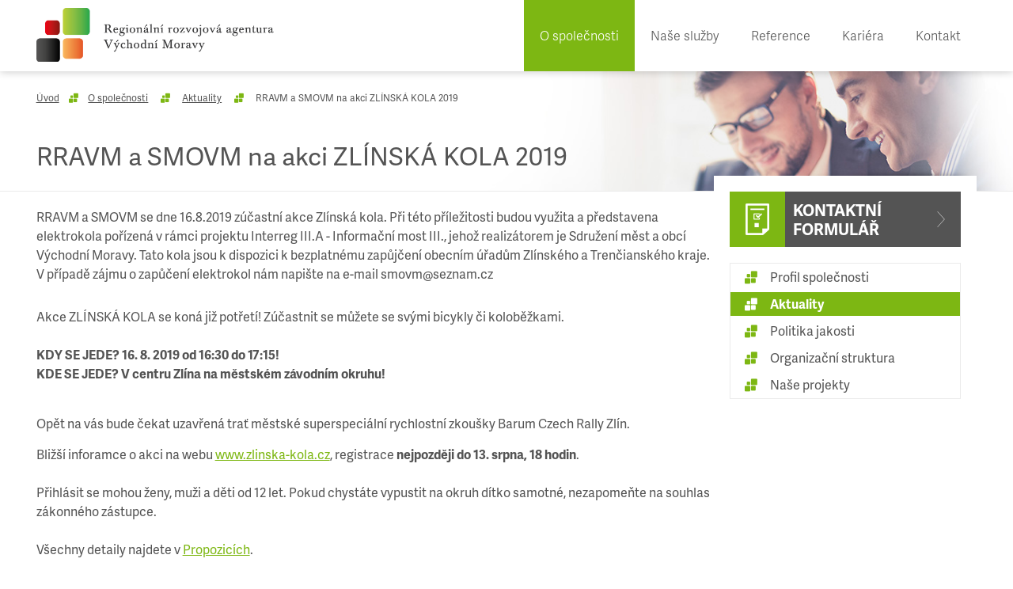

--- FILE ---
content_type: text/html; charset=utf-8
request_url: https://www.rravm.cz/O-spolecnosti/Aktuality/RRAVM-a-SMOVM-na-akci-ZLINSKA-KOLA-2019
body_size: 4869
content:
<!DOCTYPE html>
<html  >
<head id="head"><title>
	RRAVM a SMOVM na akci ZL&#205;NSK&#193; KOLA 2019 - Region&#225;ln&#237; rozvojov&#225; agentura V&#253;chodn&#237; Moravy
</title><meta name="description" content="RRAVM a SMOVM na akci ZLÍNSKÁ KOLA 2019. Grantové poradenství, výběrová řízení a vzdělávací činnost ve Zlínském kraji. " /> 
<meta charset="UTF-8" /> 
<meta name="keywords" content="RRAVM a SMOVM na akci ZLÍNSKÁ KOLA 2019, RRAVM, grantové poradenství, výběrové řízení, operační program" /> 
<link href="/CMSPages/GetResource.ashx?stylesheetname=RRAVM" type="text/css" rel="stylesheet"/>
<meta name="format-detection" content="telephone=no">
<meta name="viewport" content="width=device-width, initial-scale=1">

<script src="https://use.typekit.net/kfy1inv.js"></script>
<script>try{Typekit.load({ async: true });}catch(e){}</script>

<link href="/CMSPages/GetResource.ashx?stylesheetname=FancyBoxV2.1.5" type="text/css" rel="stylesheet"> 
<link href="/RRAVM/media/RRAVM/Images/favicon-(2).ico" type="image/x-icon" rel="shortcut icon"/>
<link href="/RRAVM/media/RRAVM/Images/favicon-(2).ico" type="image/x-icon" rel="icon"/>
<link href="/App_Themes/Global/skin.css" type="text/css" rel="stylesheet"/></head>
<body class="LTR Chrome CSCZ ContentBody" >
    
    <form method="post" action="/O-spolecnosti/Aktuality/RRAVM-a-SMOVM-na-akci-ZLINSKA-KOLA-2019" id="form">
<div class="aspNetHidden">
<input type="hidden" name="__CMSCsrfToken" id="__CMSCsrfToken" value="LGvBAEP/isUyRCpritkQFj1+2/ACuhc2Or0SCILqW/K+C2PXUaM1pb4yfPpXWluLeNUNBj0roMMFtO0piyskIVnPIkaeJhqIZHbsQseB8dY=" />
<input type="hidden" name="__EVENTTARGET" id="__EVENTTARGET" value="" />
<input type="hidden" name="__EVENTARGUMENT" id="__EVENTARGUMENT" value="" />

</div>

<script type="text/javascript">
//<![CDATA[
var theForm = document.forms['form'];
if (!theForm) {
    theForm = document.form;
}
function __doPostBack(eventTarget, eventArgument) {
    if (!theForm.onsubmit || (theForm.onsubmit() != false)) {
        theForm.__EVENTTARGET.value = eventTarget;
        theForm.__EVENTARGUMENT.value = eventArgument;
        theForm.submit();
    }
}
//]]>
</script>


<script src="/WebResource.axd?d=pynGkmcFUV13He1Qd6_TZJWgzZdyU231rXoGCXzKOx5-OScCMEoEjQNUnruUJkpehVIOS-RwvysG7ILOUep8Aw2&amp;t=638901608248157332" type="text/javascript"></script>

<input type="hidden" name="lng" id="lng" value="cs-CZ" />
<script type="text/javascript">
	//<![CDATA[

function PM_Postback(param) { if (window.top.HideScreenLockWarningAndSync) { window.top.HideScreenLockWarningAndSync(1080); } if(window.CMSContentManager) { CMSContentManager.allowSubmit = true; }; __doPostBack('m$am',param); }
function PM_Callback(param, callback, ctx) { if (window.top.HideScreenLockWarningAndSync) { window.top.HideScreenLockWarningAndSync(1080); }if (window.CMSContentManager) { CMSContentManager.storeContentChangedStatus(); };WebForm_DoCallback('m$am',param,callback,ctx,null,true); }
//]]>
</script>
<script src="/ScriptResource.axd?d=NJmAwtEo3Ipnlaxl6CMhvmwe4WaUZCcziiiYL7AM_qz8ruL01PkOcYIFp-IkzICWhC-RfMRkcKf635afsGq0EaRNWUMDERGgNgMnZdh4h_PYn_mYbdw-8QK6yq2d29Ksesf0_3kKOBY1W9rRgtr8s2HmbLvBs0nKXkMVaoBZwhE1&amp;t=5c0e0825" type="text/javascript"></script>
<script src="/ScriptResource.axd?d=dwY9oWetJoJoVpgL6Zq8OBnm175-ALAia403rCUmVPolfa8PrJG_2LA7PwfulBjm27aLc3dT9vrz_udRrqY0W-M2h2EQYJqmSMMbiwMpCjaWt4A6XOHY0D0Y0y_94a5h22687Nm4mjTn_w6Rs7cW_-iSuZ-73x8iUDUDbdbmGLA1&amp;t=5c0e0825" type="text/javascript"></script>
<script type="text/javascript">
	//<![CDATA[

var CMS = CMS || {};
CMS.Application = {
  "language": "cs",
  "imagesUrl": "/CMSPages/GetResource.ashx?image=%5bImages.zip%5d%2f",
  "isDebuggingEnabled": false,
  "applicationUrl": "/",
  "isDialog": false,
  "isRTL": "false"
};

//]]>
</script>
<div class="aspNetHidden">

	<input type="hidden" name="__VIEWSTATEGENERATOR" id="__VIEWSTATEGENERATOR" value="A5343185" />
	<input type="hidden" name="__SCROLLPOSITIONX" id="__SCROLLPOSITIONX" value="0" />
	<input type="hidden" name="__SCROLLPOSITIONY" id="__SCROLLPOSITIONY" value="0" />
</div>
    <script type="text/javascript">
//<![CDATA[
Sys.WebForms.PageRequestManager._initialize('manScript', 'form', ['tctxM',''], [], [], 90, '');
//]]>
</script>

    <div id="ctxM">

</div>
    
<header>
<div class="innerWrapper"><div class="topHeaderWrapper clearfix">
<a href="/" title="Regionální rozvojová agentura Východní Moravy" class="logo"><img src="/RRAVM/media/RRAVM/Images/logo.png" alt="Regionální rozvojová agentura Východní Moravy" /></a>
<em class="navButton" id="navToggleButton">
  <span class="line"></span>
</em>
</div><nav class="mainNav" id="navToggle">
	<ul id="menuElem">
		<li class="Highlighted">
			<a href="/O-spolecnosti/Profil-spolecnosti">O společnosti</a>
		</li>
		<li>
			<a href="/Nase-sluzby">Naše služby</a>
		</li>
		<li>
			<a href="/Reference/Vybrane-reference">Reference</a>
		</li>
		<li>
			<a href="/Kariera">Kari&#233;ra</a>
		</li>
		<li>
			<a href="/Kontakt">Kontakt</a>
		</li>

	</ul>


</nav></div>
</header>
<section class="content">
<div class="staticBanner"  style="background-image: url('/getattachment/e1d45363-63f1-4ebd-8b0b-fd3dc479624b/RRAVM a SMOVM na akci ZLÍNSKÁ KOLA 2019.aspx')"><div class="innerWrapper breadcrums">
<a href="/" title="Úvod">Úvod</a><i class="rricon-squares sep"></i><a href="/O-spolecnosti/Profil-spolecnosti" class="CMSBreadCrumbsLink">O společnosti</a> <i class="rricon-squares sep"></i> <a href="/O-spolecnosti/Aktuality" class="CMSBreadCrumbsLink">Aktuality</a> <i class="rricon-squares sep"></i> <span  class="CMSBreadCrumbsCurrentItem">RRAVM a SMOVM na akci ZL&#205;NSK&#193; KOLA 2019</span>

<h1>RRAVM a SMOVM na akci ZLÍNSKÁ KOLA 2019</h1>
</div></div>
<div class="innerWrapper staticPage clearfix">
  <section class="content projekty">
<div class="newsWrapper">
<div class="textWrapper">
  <!-- <span class="program rricon-calendar">01. 07. 2019</span> -->
  <div class="perex">RRAVM a SMOVM se dne 16.8.2019 zúčastní akce Zlínská kola. Při této příležitosti budou využita a představena elektrokola pořízená v rámci projektu Interreg III.A - Informační most III., jehož realizátorem je Sdružení měst a obcí Východní Moravy. Tato kola jsou k dispozici k bezplatnému zapůjčení obecním úřadům Zlínského a Trenčianského kraje.<br />
V případě zájmu o zapůčení elektrokol nám napište na e-mail smovm@seznam.cz</div>
  Akce ZLÍNSKÁ KOLA se koná již potřetí! Zúčastnit se můžete se svými bicykly či koloběžkami.<br />
&nbsp;
<p><strong>KDY SE JEDE? 16. 8. 2019 od 16:30 do 17:15!</strong><br />
<strong>KDE SE JEDE? V centru Zlína na městském závodním okruhu!</strong><br />
&nbsp;</p>

<p>Opět na vás bude čekat uzavřená trať městské superspeciální rychlostní zkoušky Barum Czech Rally Zlín.</p>

<p>Bližší inforamce o akci na webu <a href="http://www.czechrally.com/24947-zlinska-kola">www.zlinska-kola.cz</a>, registrace <strong>nejpozději do 13. srpna, 18 hodin</strong>.<br />
<br />
Přihlásit se mohou ženy, muži a děti od 12 let. Pokud chystáte vypustit na okruh dítko samotné, nezapomeňte na souhlas zákonného zástupce.<br />
<br />
Všechny detaily najdete v <a href="http://www.czechrally.com/wcd/docs/2019/zlinskakola/zlinska_kola_2019_regulations_cz.pdf">Propozicích</a>.</p>

</div>
</div><div class="logos-wrapper">
<img src="/RRAVM/media/RRAVM/Images/loga-projekty.png"
</div></section>
  <div class="rightColumn">
<div class="whiteBox"><div class="dotaceWrapper">
<span class="formButtonWrapper"><a href="#" class="formButton rricon-form rricon-a-arrowNarrow right">Kontaktní formulář</a></span>
</div><nav class="rightMenu">
	<ul id="rightMenu">
		<li>
			<a href="/O-spolecnosti/Profil-spolecnosti">Profil společnosti</a>
		</li>
		<li class="Highlighted">
			<a href="/O-spolecnosti/Aktuality">Aktuality</a>
		</li>
		<li>
			<a href="/O-spolecnosti/Politika-jakosti">Politika jakosti</a>
		</li>
		<li>
			<a href="/O-spolecnosti/Organizacni-struktura-RRA-VM">Organizačn&#237; struktura</a>
		</li>
		<li>
			<a href="/O-spolecnosti/Nase-projekty">Naše projekty</a>
		</li>

	</ul>


</nav></div>
</div>
</div></section>
<footer class="innerWrapper"><div class="partnersWrapper">
  <span class="title">Spolupracujeme</span>

<a href="http://www.utb.cz/" target="_blank" title="Univerzita Tomáše Bati ve Zlíně"><img src="/getattachment/f451584d-43f2-4f66-a0a9-2b767a247d21/Home-Partners-Univerzita-Tomase-Bati-ve-Zline?maxsidesize=250" class="partnerLogo" alt="Univerzita Tomáše Bati ve Zlíně"/></a><a href="http://smovm.cz/" target="_blank" title="Sdružení měst a obcí východní moravy"><img src="/getattachment/7672e478-a163-4190-8fd6-eff2613fc5eb/Home-Partners-SMOVM?maxsidesize=250" class="partnerLogo" alt="Sdružení měst a obcí východní moravy"/></a><a href="http://www.khkzlin.cz/" target="_blank" title="Krajská hospodářská komora Zlínského kraje"><img src="/getattachment/f7479814-b720-48d7-858a-5a5a337c3940/Home-Partners-Krajska-hospodarska-komora-Zlinskeho-kraje?maxsidesize=250" class="partnerLogo" alt="Krajská hospodářská komora Zlínského kraje"/></a><a href="http://www.irs-eu.com/" target="_blank" title="Institut pro regionální spolupráci"><img src="/getattachment/3eccf9f0-1c71-4e83-98de-ae20a9094ef3/Home-Partners-IRS?maxsidesize=250" class="partnerLogo" alt="Institut pro regionální spolupráci"/></a><a href="http://www.cara.cz/" target="_blank" title="Česká asociace rozvojových agentur"><img src="/getattachment/0d9b343e-c843-482d-85e3-0841b0d1175d/Home-Partners-Ceska-asociace-rozvojovych-agentur?maxsidesize=250" class="partnerLogo" alt="Česká asociace rozvojových agentur"/></a>
  <a href="#top" class="scrollTop rricon-arrowSmall top">Nahoru</a>
</div><p class="copyright">&copy; Copyright 1998 - 2026, <strong>Regionální rozvojová agentura Východní Moravy</strong> | Web by <a href="http://www.bluesoft.cz" target="_blank">Bluesoft</a> | Powered by <a href="https://www.kentico.com" target="_blank">Kentico</a></p></footer>
    
    

<script type="text/javascript">
//<![CDATA[

var callBackFrameUrl='/WebResource.axd?d=beToSAE3vdsL1QUQUxjWdRBjo4tJ17iVqMz80Ria9Mf_dHB2gDiRTuA4GbO8-5FA9mHCp_w9MYh3kDr3tfNqqg2&t=638901608248157332';
WebForm_InitCallback();//]]>
</script>
<script src="https://ajax.googleapis.com/ajax/libs/jquery/1.11.3/jquery.min.js" type="text/javascript"></script><script src="/CMSPages/GetResource.ashx?scriptfile=%2fCMSScripts%2fCustom%2fjQueryLibs%2fbxSlider%2fv4.1.2%2fjquery.bxslider.min.js" type="text/javascript"></script><script src="/CMSPages/GetResource.ashx?scriptfile=%2fCMSScripts%2fCustom%2fjQueryLibs%2ffancyBox%2fv2.1.5%2fjquery.fancybox.pack.js" type="text/javascript"></script><script src="/CMSPages/GetResource.ashx?scriptfile=%2fCMSScripts%2fCustom%2fRRAVM%2fmain.js" type="text/javascript"></script>
<script type="text/javascript">
//<![CDATA[

theForm.oldSubmit = theForm.submit;
theForm.submit = WebForm_SaveScrollPositionSubmit;

theForm.oldOnSubmit = theForm.onsubmit;
theForm.onsubmit = WebForm_SaveScrollPositionOnSubmit;
//]]>
</script>
  <input type="hidden" name="__VIEWSTATE" id="__VIEWSTATE" value="pWaSIN1xzpplzz7lRKVg20JucY1dL8PEeBlgzDQcwBCJ8+NVVL6aPsZQ7RV3JAToLladSXF79um4UypEBpnhjhddNSQTNdT6lMnpUwPnW2MgDeMrIUMVMBX8+8Uu3qln/BG3T8vU3FR7bZhKkw3mUEoj12T+f0Nj9jT4yGIn2zRLrQPLLCw6Zi193rZyZOxrGZz2aHuWrzOa6fVJ8Tgx/Zpiwqt71I8D//T3LPZ1+0lirnug/mYQBtQpcTzFHz55MA+6gyKYsrneZy46+OEblgLjg/5vOvgcbeLm8xqv7AD8dYTic4gg7IVEuzNKH+a2jq6f4BbgtIjB3+6q1ejEsFqdj0n3ywanq8Zcpqx5jf5zKrwCyp7U84DH0W4VbbMzZtS7NLBk1+65Q6IPNExLIamL/kxiNQsLUB49VBTmyFIqey0p7ScZ3ZHr6+mt+qagsFPeOiYHOe9FR/wVsaWOXQ==" />
  <script type="text/javascript">
      //<![CDATA[
      if (window.WebForm_InitCallback) {
        __theFormPostData = '';
        __theFormPostCollection = new Array();
        window.WebForm_InitCallback();
      }
      //]]>
    </script>
  </form>
</body>
</html>

--- FILE ---
content_type: text/css; charset=utf-8
request_url: https://www.rravm.cz/CMSPages/GetResource.ashx?stylesheetname=RRAVM
body_size: 6636
content:
html,body,div,span,applet,object,iframe,h1,h2,h3,h4,h5,h6,p,blockquote,pre,a,abbr,acronym,address,big,cite,code,del,dfn,em,img,ins,kbd,q,s,samp,small,strike,strong,sub,sup,tt,var,b,u,i,center,dl,dt,dd,ol,ul,li,fieldset,form,label,legend,table,caption,tbody,tfoot,thead,tr,th,td,article,aside,canvas,details,embed,figure,figcaption,footer,header,hgroup,menu,nav,output,ruby,section,summary,time,mark,audio,video{margin:0;padding:0;border:0;font-size:100%;font:inherit;font-weight:normal;font-style:normal;vertical-align:baseline;-webkit-box-sizing:border-box;-moz-box-sizing:border-box;box-sizing:border-box}article,aside,details,figcaption,figure,footer,header,hgroup,menu,nav,section{display:block}body{line-height:1}ol,ul{list-style:none}blockquote,q{quotes:none}blockquote:before,blockquote:after,q:before,q:after{content:'';content:none}table{border-collapse:collapse;border-spacing:0}.clearfix{display:block;*zoom:1}.clearfix:after{content:".";display:block;clear:both;visibility:hidden;line-height:0;height:0}.clearfix:before,.clearfix:after{content:"";display:table}.clearfix:after{clear:both}* html .clearfix{height:1%}@font-face{font-family:'Icons';src:url('/RRAVM/media/RRAVM/FontIcons/fontello.eot');src:url('/RRAVM/media/RRAVM/FontIcons/fontello.eot') format('embedded-opentype'),url('/RRAVM/media/RRAVM/FontIcons/fontello.woff') format('woff'),url('/RRAVM/media/RRAVM/FontIcons/fontello.ttf') format('truetype'),url('/RRAVM/media/RRAVM/FontIcons/fontello.svg') format('svg');font-weight:normal;font-style:normal}[class^="rricon-"]:before,[class*=" rricon-"]:before,[class^="rricon-a-"]:after,[class*=" rricon-a-"]:after{font-family:"Icons";font-style:normal;font-weight:normal;speak:none;display:inline-block;text-decoration:inherit;width:1em;margin-right:.2em;text-align:center;font-variant:normal;text-transform:none;line-height:1em;margin-left:.2em;text-decoration:none !important}.rricon-arrowSmall.left:before,.rricon-a-arrowSmall.left:after{content:''}.rricon-arrowSmall.right:before,.rricon-a-arrowSmall.right:after{content:''}.rricon-arrowSmall.top:before,.rricon-a-arrowSmall.top:after{content:''}.rricon-arrowSmall.bottom:before,.rricon-a-arrowSmall.bottom:after{content:''}.rricon-arrow.left:before,.rricon-a-arrow.left:after{content:''}.rricon-arrow.right:before,.rricon-a-arrow.right:after{content:''}.rricon-arrow.top:before,.rricon-a-arrow.top:after{content:''}.rricon-arrow.bottom:before,.rricon-a-arrow.bottom:after{content:''}.rricon-folder:before,.rricon-a-folder:after{content:''}.rricon-form:before,.rricon-a-form:after{content:''}.rricon-squares:before,.rricon-a-squares:after{content:''}.rricon-arrowNarrow.right:before,.rricon-a-arrowNarrow.right:after{content:''}.rricon-arrowDouble.left:before,.rricon-a-arrowDouble.left:after{content:'';-webkit-transform:rotate(180deg);-moz-transform:rotate(180deg);-o-transform:rotate(180deg);-ms-transform:rotate(180deg);transform:rotate(180deg)}.rricon-arrowDouble.right:before,.rricon-a-arrowDouble.right:after{content:''}.rricon-man:before,.rricon-a-man:before{content:''}.rricon-heart:before,.rricon-a-heart:before{content:''}.rricon-building:before,.rricon-a-building:before{content:''}html,body{min-width:320px;font-family:"adelle-sans",sans-serif}.innerWrapper{max-width:1240px;margin:0 auto;padding:0 2%}h1{font-size:32px;color:#545454}h2{font-size:26px;font-weight:700;margin:20px 0 10px}h3{font-size:22px;font-weight:700}h4{font-size:20px;font-weight:700}h5{font-size:18px;font-weight:700}h6{font-size:16px;font-weight:700}.page-description{margin-bottom:3rem;line-height:1.5;font-weight:300}.button{line-height:1.2;background:#545454;color:#fff;padding:5px;padding-left:10px;padding-right:20px;text-decoration:none;position:relative;min-height:30px;vertical-align:top}.button:after{font-family:"Icons";font-style:normal;font-weight:normal;speak:none;display:inline-block;text-decoration:inherit;width:1em;margin-right:.2em;text-align:center;font-variant:normal;text-transform:none;line-height:1em;margin-left:.2em;content:'';text-decoration:none !important;margin-left:5px;font-size:10px;position:absolute;top:50%;line-height:1;-webkit-transform:translateY(-50%);-moz-transform:translateY(-50%);-o-transform:translateY(-50%);-ms-transform:translateY(-50%);transform:translateY(-50%);right:3px}.button:hover{background:#7db713}.copyright a{color:#7db713}.copyright a:hover{color:black}.greenButton{background:#7db713;display:inline-block;line-height:20px;padding:0 10px 0 5px;color:#fff;font-size:12px;font-weight:700;text-decoration:none;text-transform:upperCase;margin:0}.greenButton:before{font-size:10px;margin-right:5px}.greenButton a{color:#fff;text-decoration:none}a.greenButton:hover{background:#545454}@media screen and (max-width:979px){h1{font-size:24px}h2{font-size:20px}h3{font-size:18px}h4{font-size:16px}}header{-webkit-box-shadow:0 1px 10px 0 rgba(0,0,0,.2);-moz-box-shadow:0 1px 10px 0 rgba(0,0,0,.2);box-shadow:0 1px 10px 0 rgba(0,0,0,.2);height:90px;text-align:right;position:relative;z-index:1}header .logo{display:inline-block;float:left;padding:10px 0;font-size:0;max-width:100%}header .logo img{width:300px;max-height:70px}.topHeaderWrapper{position:relative}@media screen and (min-width:980px){.topHeaderWrapper{position:static}.topHeaderWrapper:after{content:none}}@media screen and (max-width:979px){header{height:auto}header .innerWrapper{padding:0}header .logo{text-align:left;height:auto;padding:10px 2%;padding-right:70px}header .logo img{max-width:100%}}.mainNav{display:inline-block;vertical-align:top;font-size:0}.mainNav li{display:inline-block}.mainNav a{display:inline-block;padding:30px 20px;line-height:30px;font-size:16px;color:#545454;text-decoration:none;-webkit-transition:background .3s,color .3s;-moz-transition:background .3s,color .3s;-o-transition:background .3s,color .3s;transition:background .3s,color .3s;font-weight:300}.mainNav a:hover,.mainNav .Highlighted a{background:#7db713;color:#fff}@media screen and (max-width:1079px){.mainNav a{padding-left:8px;padding-right:8px}}@media screen and (max-width:979px){.mainNav{width:100%;clear:both;margin:0;float:none;position:static;display:block;-webkit-transform:translate3d(0,0,0);-moz-transform:translate3d(0,0,0);-o-transform:translate3d(0,0,0);-ms-transform:translate3d(0,0,0);transform:translate3d(0,0,0);overflow-y:hidden;max-height:0;-webkit-transition:max-height .4s;-moz-transition:max-height .4s;-o-transition:max-height .4s;transition:max-height .4s}.mainNav.active{max-height:350px}.mainNav li{display:block}.mainNav a{display:block;background:#7db713;text-align:left;padding:10px 20px;margin-left:0;font-size:18px;color:#fff;border-bottom:1px solid #e4e4e4;font-weight:700;text-transform:upperCase}.mainNav a:hover,.mainNav .Highlighted a{background:#545454}.navButton{-webkit-tap-highlight-color:transparent;display:block;width:50px;height:50px;line-height:50px;transform:translateZ(0);will-change:transform;position:absolute;right:3%;top:50%;margin-top:-25px;cursor:pointer}.navButton .line,.navButton:before,.navButton:after{background-color:#7db713;content:'';display:block;height:6px;margin-left:20%;-webkit-transform:translate3d(0,14.666666666666666px,0);-moz-transform:translate3d(0,14.666666666666666px,0);-o-transform:translate3d(0,14.666666666666666px,0);-ms-transform:translate3d(0,14.666666666666666px,0);transform:translate3d(0,14.666666666666666px,0);transition:all 300ms ease 0s;width:60%}.navButton:before{-webkit-transform:translate3d(0,10.666666666666666px,0);-moz-transform:translate3d(0,10.666666666666666px,0);-o-transform:translate3d(0,10.666666666666666px,0);-ms-transform:translate3d(0,10.666666666666666px,0);transform:translate3d(0,10.666666666666666px,0)}.navButton:after{-webkit-transform:translate3d(0,18.666666666666664px,0);-moz-transform:translate3d(0,18.666666666666664px,0);-o-transform:translate3d(0,18.666666666666664px,0);-ms-transform:translate3d(0,18.666666666666664px,0);transform:translate3d(0,18.666666666666664px,0)}.navButton.active:before{-webkit-transform:rotate(45deg) translate3d(16px,16px,0);-moz-transform:rotate(45deg) translate3d(16px,16px,0);-o-transform:rotate(45deg) translate3d(16px,16px,0);-ms-transform:rotate(45deg) translate3d(16px,16px,0);transform:rotate(45deg) translate3d(16px,16px,0)}.navButton.active:after{-webkit-transform:rotate(-45deg) translate3d(-8px,8px,0);-moz-transform:rotate(-45deg) translate3d(-8px,8px,0);-o-transform:rotate(-45deg) translate3d(-8px,8px,0);-ms-transform:rotate(-45deg) translate3d(-8px,8px,0);transform:rotate(-45deg) translate3d(-8px,8px,0)}.navButton.active .line{zoom:1;filter:alpha(opacity=0);-webkit-opacity:0;-moz-opacity:0;opacity:0}.navButton.active .line,.navButton.active:before,.navButton.active:after{background:#000}}.partnersWrapper{padding:20px 0;border-top:1px solid #e0e0e0;border-bottom:1px solid #e0e0e0;position:relative}.partnersWrapper .title{display:block;margin-bottom:20px;font-size:20px;color:#7db713;text-transform:upperCase}.partnersWrapper .partnerLogo{-webkit-filter:grayscale(100%);-moz-filter:grayscale(100%);-ms-filter:grayscale(100%);filter:grayscale(100%);-webkit-transition:-webkit-filter .5s;-moz-transition:-moz-filter .5s;-o-transition:filter .5s;transition:-webkit-filter .5s,-moz-filter .5s,-o-filter .5s,filter .5s;vertical-align:middle;margin:0 2% 20px}.partnersWrapper .partnerLogo:hover{-webkit-filter:grayscale(0%);-moz-filter:grayscale(0%);-ms-filter:grayscale(0%);filter:grayscale(0%)}.partnersWrapper .scrollTop{position:absolute;bottom:-20px;right:0;background:#7db713;padding:0 10px 0 5px;line-height:20px;color:#fff;text-decoration:none;font-size:12px;text-transform:upperCase}.partnersWrapper .scrollTop:before{font-size:10px;margin-right:5px}.partnersWrapper .scrollTop:hover{background:#545454}@media screen and (min-width:980px){.partnersWrapper .partnerLogo{max-width:18%}}@media screen and (max-width:979px){.partnersWrapper{text-align:center}.partnersWrapper .title{text-align:left}.partnersWrapper .partnerLogo{margin-bottom:20px}}.copyright{margin:30px 0 20px;color:#545454;line-height:1.3}.copyright strong{font-weight:700}.home h1{text-align:center;margin:30px 0}.home .newsWrapper{width:75%;border-top:1px solid #e0e0e0;position:relative;margin:20px 0 40px;padding-top:20px;text-align:center;float:left}.newsWrapper h2.greenButton{position:absolute;top:-20px;left:0}.home .newsWrapper .button{display:inline-block;margin-top:20px}.newsWrapper .new{display:inline-block;text-decoration:none;vertical-align:top;text-align:left}.newsWrapper .new .title{display:block;color:#545454;font-size:18px;font-weight:700;margin-bottom:10px;line-height:1.4;text-decoration:underline;-webkit-transition:color .3s;-moz-transition:color .3s;-o-transition:color .3s;transition:color .3s}.newsWrapper .new .date{display:block;color:#7db713;font-size:11px;font-weight:700;margin-bottom:10px}.newsWrapper .new .perex{color:#545454;line-height:1.7;-webkit-transition:color .3s;-moz-transition:color .3s;-o-transition:color .3s;transition:color .3s}.home .newsWrapper .new{width:30%;margin-right:3.3333332%}.newsWrapper .new:hover .title,.newsWrapper .new:hover .perex{color:#000}.aktualitaFile .icon-file-default{margin-right:10px;color:#545454}@media screen and (max-width:979px){.home .newsWrapper{width:50%}.home .newsWrapper .new{width:100%;margin-bottom:20px;padding-right:20px}.home .newsWrapper a.new:nth-child(3){display:none}}@media screen and (max-width:639px){.home .newsWrapper{width:100%;float:none}.home .newsWrapper .new{margin:0;padding-right:0;margin-bottom:20px}.home .newsWrapper a.new:nth-child(3){display:block}}.rssNewsWrapper{width:100%;position:relative;margin:20px 0 40px;padding-top:20px;text-align:left;float:left}.rssNewsWrapper h2.greenButton{position:absolute;top:-20px;left:0}.rssNewsWrapper h2.greenButton a{color:#fff}.rssNewsWrapper h2.greenButton a:hover{color:#fff}.rssNewsWrapper .button{display:inline-block;margin-top:20px}.rssNewsWrapper .rssNew{display:inline-block;text-decoration:none;vertical-align:top;text-align:left;width:30%;margin-right:3.3333332%;margin-bottom:2rem}.rssNewsWrapper .rssNew:hover .title,.rssNewsWrapper .rssNew:hover .perex{color:#000}.rssNewsWrapper .rssNew .title{display:block;color:#545454;font-size:18px;font-weight:700;margin-bottom:10px;line-height:1.4;text-decoration:underline;-webkit-transition:color .3s;-moz-transition:color .3s;-o-transition:color .3s;transition:color .3s}.rssNewsWrapper .rssNew .date{display:block;color:#7db713;font-size:11px;font-weight:700;margin-bottom:10px}.rssNewsWrapper .rssNew .perex{color:#545454;line-height:1.7;-webkit-transition:color .3s;-moz-transition:color .3s;-o-transition:color .3s;transition:color .3s}.aktualitaFile .icon-file-default{margin-right:10px;color:#545454}@media screen and (max-width:979px){.rssNewsWrapper{width:50%}.rssNewsWrapper .rssNew{width:100%;margin-bottom:20px;padding-right:20px}.rssNewsWrapper a.new:nth-child(3){display:none}}@media screen and (max-width:639px){.rssNewsWrapper{width:100%;float:none}.rssNewsWrapper .rssNew{margin:0;padding-right:0;margin-bottom:20px}.rssNewsWrapper a.new:nth-child(3){display:block}}.home .dotaceWrapper{width:25%;float:left;margin-top:20px}.dotaceWrapper .formButtonWrapper{display:table;width:100%}.dotaceWrapper .formButton{height:70px;width:100%;background:#545454;display:table-cell;color:#fff;text-decoration:none;font-size:20px;text-transform:upperCase;position:relative;padding:10px 80px;padding-right:60px;line-height:1.2;font-weight:700;vertical-align:middle}.dotaceWrapper .formButton:before,.dotaceWrapper .formButton:after{width:70px;height:70px;font-size:40px;line-height:70px;text-align:center;margin:0;position:absolute;top:0}.dotaceWrapper .formButton:before{background:#7db713;margin-right:10px;left:0}.dotaceWrapper .formButton:after{right:0;font-size:20px;width:50px}.dotaceWrapper .formButton:hover{background:#7db713}.dotaceMapa{text-align:center;margin-top:10px;position:relative;padding-top:30px;margin-bottom:30px}.dotaceMapa img{max-width:100%;height:auto !important}.dotaceMapa .greenButton{position:absolute;top:0;right:0}.dotaceButton{display:inline-block;border:2px solid #7db713;font-size:20px;padding:25px 20px;color:#545454;text-transform:upperCase;text-decoration:none;width:100%;position:relative;padding-right:50px;font-weight:700;margin-bottom:20px}.dotaceButton:after{position:absolute;right:15px;margin:0}.dotaceButton span{color:#7db713}.dotaceButton:hover{background:#7db713;color:#fff}.dotaceButton:hover span{color:#fff}@media screen and (min-width:980px) and (max-width:1239px){.dotaceWrapper .formButton{font-size:15px}}@media screen and (max-width:979px){.home .dotaceWrapper{width:50%}}@media screen and (max-width:639px){.home .dotaceWrapper{float:none;width:100%}}.bannerHome .banner{position:relative;max-height:340px;min-height:180px;background-size:cover;background-repeat:no-repeat;background-position:center center}.bannerHome .banner:after{display:block;content:'';padding-top:30%}.bannerHome .banner .innerWrapper{position:absolute;width:100%;-webkit-transform:translateX(-50%);-moz-transform:translateX(-50%);-o-transform:translateX(-50%);-ms-transform:translateX(-50%);transform:translateX(-50%);left:50%;top:0;bottom:0}.bannerHome .banner .textWrapper{position:absolute;top:50%;left:0;-webkit-transform:translateY(-50%);-moz-transform:translateY(-50%);-o-transform:translateY(-50%);-ms-transform:translateY(-50%);transform:translateY(-50%)}.bannerHome .banner .text{display:block;padding:10px 50px;font-size:31px;color:#7db713;max-width:480px;text-transform:upperCase;background:rgba(0,0,0,.7);line-height:1.4}.bannerHome .banner .text span{color:#fff}.bannerHome .banner .greenButton{margin-left:30px;padding:10px 20px;padding-right:10px;font-size:14px;font-weight:700}.bannerHome .banner .greenButton:after{margin-left:10px}.bannerHome .banner .greenButton:hover{background:rgba(0,0,0,.7)}.bannerHomeWrapper{position:relative}.bannerHomeWrapper .bx-pager{display:table;position:relative;margin:0 auto;width:100%;max-width:1240px;padding:0 2%;margin-top:-4px}.bannerHomeWrapper .bx-pager .bx-pager-item{display:table-cell;width:0;font-size:0}.bannerHomeWrapper .bx-pager .bx-pager-link{display:inline-block;width:100%;height:5px;font-size:0;text-indent:-9999px;background:#fff}.bannerHomeWrapper .bx-pager .bx-pager-link.active{background:#7db713}.bannerHomeWrapper .bx-pager .bx-pager-link:hover{background:#545454}@media screen and (max-width:979px){.bannerHome .banner .text{font-size:20px;padding:10px 30px;max-width:50%}.bannerHome .banner .greenButton{padding:10px 15px;margin-left:10px}}@media screen and (max-width:639px){.bannerHome .banner .text{font-size:14px;max-width:80%}.bannerHome .banner .greenButton{font-size:12px;padding:5px 10px}}.staticPage .content,.staticPage .rightColumn{display:inline;float:left}.staticPage .content{width:72%;margin:20px 0}.staticPage .content.projekty .logos-wrapper img{width:66%}.staticPage .rightColumn{width:28%;margin-top:-20px;float:right;position:relative}.staticPage .rightColumn:before{content:'';display:block;background:url('/App_Themes/RRAVM/Images/shadow.png') center right no-repeat;width:332px;height:47px;position:absolute;top:-10px;right:0;max-width:100%}.staticPage .rightColumn .whiteBox{position:relative;background:#fff;padding:20px}@media screen and (max-width:979px){.staticPage .content,.staticPage .rightColumn{display:block;float:none;width:100%}.staticPage .rightColumn{margin:0}.staticPage .rightColumn:before{content:none}.staticPage .rightColumn .whiteBox{padding:0}}.rightMenu{border:1px solid #ebebeb;width:100%;margin-top:20px}.rightMenu li{padding:2px 0}.rightMenu li ul{padding-top:2px}.rightMenu a{display:block;padding:5px 15px;line-height:20px;color:#545454;text-decoration:none;position:relative;padding-left:50px}.rightMenu a:before{position:absolute;font-family:"Icons";font-style:normal;font-weight:normal;speak:none;display:inline-block;text-decoration:inherit;width:1em;margin-right:.2em;text-align:center;font-variant:normal;text-transform:none;line-height:1em;margin-left:.2em;content:'';text-decoration:none !important;color:#7db713;top:7px;left:15px}.rightMenu a:hover,.rightMenu .Highlighted>a{background:#7db713;color:#fff}.rightMenu a:hover:before,.rightMenu .Highlighted>a:before{color:#fff}.rightMenu .Highlighted>a{font-weight:700}.rightMenu li ul{display:none}.rightMenu li ul li:last-child{padding-bottom:0}.rightMenu li ul a{padding-left:60px}.rightMenu li ul a:before{content:'';font-size:10px;margin-right:9px;left:35px;top:10px}.rightMenu .Highlighted ul{display:block}.staticPage .content{color:#545454;line-height:1.5}.staticPage .content ul{margin-bottom:15px}.staticPage .content li{margin-left:15px;padding-bottom:5px;position:relative;padding-left:30px}.staticPage .content li:before{position:absolute;font-family:"Icons";font-style:normal;font-weight:normal;speak:none;display:inline-block;text-decoration:inherit;width:1em;margin-right:.2em;text-align:center;font-variant:normal;text-transform:none;line-height:1em;margin-left:.2em;content:'';text-decoration:none !important;font-size:10px;color:#7db713;top:7px;left:0}.staticPage .content strong{font-weight:700}.staticPage .content p{margin-bottom:15px}.staticPage .content a{color:#7db713}.staticPage .content a:hover{color:#545454}.staticPage .content img{max-width:100%}.breadcrums{color:#545454;font-size:12px;padding-top:25px;line-height:1.5}.breadcrums a{color:#545454}.breadcrums .sep{display:inline-block;margin:0 10px;color:#7db713}.staticBanner{background-position:right center;background-repeat:no-repeat;background-size:auto 100%;min-height:60px;border-bottom:1px solid #ebebeb}.staticBanner h1{margin:40px 0 20px}.staticBanner .breadcums{position:absolute}.referenceBox{position:relative;margin-bottom:20px;display:block;*zoom:1}.referenceBox:after{content:".";display:block;clear:both;visibility:hidden;line-height:0;height:0}.referenceBox:before,.referenceBox:after{content:"";display:table}.referenceBox:after{clear:both}.referenceBox:after{content:".";display:block;clear:both;visibility:hidden;line-height:0;height:0}.referenceBox:before,.referenceBox:after{content:"";display:table}.referenceBox:after{clear:both}.referenceBox .textPart{width:34%;min-height:350px;margin-left:0;background:#7db713;height:100%;color:#fff;text-align:right}.referenceBox .textPart .title{text-transform:upperCase;font-size:16px;font-weight:700;display:inline-block;padding:30px 20px;padding-left:30px;text-align:left;position:relative}.referenceBox .textPart .title:after{display:block;content:'';width:0;height:0;border-style:solid;border-width:9px 12px 9px 0;border-color:transparent #fff transparent transparent;position:absolute;top:50%;margin-top:-12px;right:0}.referenceBox .textPart .value{display:inline-block;line-height:60px;padding:0 30px;font-size:28px;font-weight:700;white-space:nowrap;width:100%;position:relative;z-index:0;text-align:left}.referenceBox .textPart .value:after{content:'';display:block;height:100%;position:absolute;top:0;left:0;right:0;margin-left:15px;background:#699a10;z-index:-1}.referenceBox .textPart .text{display:block;text-align:left;padding:20px 30px;padding-right:20px;line-height:1.6}.referenceBox .imagePart{border:1px solid #e4e4e4;border-left:0 none;height:100%;text-align:center;position:absolute;top:0;bottom:0;right:0;left:34%;overflow:hidden}.referenceBox .imagePart img{line-height:100%;max-height:100%;max-width:100%;position:absolute;top:50%;left:50%;-webkit-transform:translate(-50%,-50%);-moz-transform:translate(-50%,-50%);-o-transform:translate(-50%,-50%);-ms-transform:translate(-50%,-50%);transform:translate(-50%,-50%)}.referenceBox a.refMapLink{position:absolute;bottom:0;right:0;color:#fff;text-decoration:none;background:#545454;display:inline-block;padding:8px 10px;padding-right:30px;height:30px;line-height:1}.referenceBox a.refMapLink:hover{color:#fff;background:#7db713}.referenceBox a.refMapLink:hover:after{color:#fff}.referenceBox a.refMapLink:after{font-size:10px;margin-left:10px;position:absolute;top:50%;right:7px;margin-top:-5px}@media screen and (max-width:1239px){.referenceBox .textPart .value{font-size:20px}}@media screen and (max-width:979px){.referenceBox .textPart{width:100%;float:none;display:block;min-height:0;text-align:center}.referenceBox .textPart .title{padding:20px}.referenceBox .textPart .title,.referenceBox .textPart .value,.referenceBox .textPart .text{display:block;text-align:center}.referenceBox .textPart .value:after{margin-left:0}.referenceBox a.refMapLink,.referenceBox .imagePart{display:none}.referenceBox .textPart .title:after{content:none}}.reference{display:block;*zoom:1;margin-bottom:30px;color:#545454;padding-bottom:20px;width:32%;text-decoration:none;margin-right:2%;float:left}.reference:after{content:".";display:block;clear:both;visibility:hidden;line-height:0;height:0}.reference:before,.reference:after{content:"";display:table}.reference:after{clear:both}.reference:after{content:".";display:block;clear:both;visibility:hidden;line-height:0;height:0}.reference:before,.reference:after{content:"";display:table}.reference:after{clear:both}.reference:after{display:block}.reference h2{margin-top:0;line-height:1;text-decoration:underline;font-size:16px;margin-bottom:15px;font-weight:700}.reference .image{background-repeat:no-repeat;background-size:100%;background-position:center center;margin-bottom:20px;-webkit-transition:background .3s,opacity .3s;-moz-transition:background .3s,opacity .3s;-o-transition:background .3s,opacity .3s;transition:background .3s,opacity .3s}.reference .image:after{content:'';display:block;padding-top:50%}.reference .perex{color:#545454;-webkit-transition:color .3s;-moz-transition:color .3s;-o-transition:color .3s;transition:color .3s}.reference:hover .perex{color:#000}.reference:hover .image{background-size:110%;opacity:.7}.program{margin:0;margin-bottom:15px;display:block;font-weight:700;text-transform:upperCase;color:#000;font-size:14px}.program:before{color:#7db713;font-size:18px;margin-right:7px}.refContent{display:flex;flex-wrap:wrap;justify-content:center}.refContent .PagerControl{display:flex;align-items:flex-end;justify-content:center}@media screen and (min-width:1024px){.refContent .PagerControl{width:1000%}}@media screen and (min-width:980px){.reference:nth-child(3n){margin-right:0}}@media screen and (max-width:979px){.refCategories .title{display:block;float:none;width:100%;text-align:left;margin:0}.refCategories .categoryList{display:block;width:100%;float:none;margin:20px 0}.refContent{display:block;*zoom:1}.refContent:after{content:".";display:block;clear:both;visibility:hidden;line-height:0;height:0}.refContent:before,.refContent:after{content:"";display:table}.refContent:after{clear:both}.refContent:after{content:".";display:block;clear:both;visibility:hidden;line-height:0;height:0}.refContent:before,.refContent:after{content:"";display:table}.refContent:after{clear:both}.reference{width:49%;margin-right:0}.reference:nth-child(2n+1){margin-right:2%}.reference h2{font-size:16px;font-weight:700;margin:0;text-decoration:underline;line-height:1.5;margin-top:-6px}.reference .program{margin:5px 0}}@media screen and (max-width:639px){.reference{width:100%}.refCategories .categoryList a{width:100%;margin:0}.refCategories .categoryList a:after{float:right;line-height:27px}}.referenceDetail{display:block;*zoom:1;position:relative;margin-bottom:20px}.referenceDetail:after{content:".";display:block;clear:both;visibility:hidden;line-height:0;height:0}.referenceDetail:before,.referenceDetail:after{content:"";display:table}.referenceDetail:after{clear:both}.referenceDetail:after{content:".";display:block;clear:both;visibility:hidden;line-height:0;height:0}.referenceDetail:before,.referenceDetail:after{content:"";display:table}.referenceDetail:after{clear:both}.referenceDetail .content{padding-right:20px}.referenceDetail .rightColumn{float:right}.referenceDetail .rightColumn .whiteBox{padding:0}.referenceDetail .program{line-height:25px}.referenceDetail .program:before{margin-right:10px;font-size:25px}.referenceDetail .imageWrapper{padding:20px;text-align:center;background:#fff;height:240px;line-height:200px}.referenceDetail .imageWrapper img{max-width:100%;max-height:100%;vertical-align:middle}.referenceDetail .valuesBox{background:#7db713;color:#fff;text-align:center;position:relative;padding-top:40px;padding-bottom:20px;margin-top:-1px}.referenceDetail .valuesBox:before{position:absolute;top:0;left:50%;margin-left:-20px;display:block;content:'';width:0;height:0;border-style:solid;border-width:20px 20px 0 20px;border-color:#fff transparent transparent transparent}.referenceDetail .valuesBox.hidden{display:none}.referenceDetail .valuesBox .title{font-size:16px}.referenceDetail .valuesBox .grantValue{font-size:26px;font-weight:700;margin:15px 0}.referenceDetail .valuesBox .budgetValue{font-size:15px;color:rgba(255,255,255,.5)}.referenceDetail .companyWrapper{padding:20px;position:relative;font-style:italic;font-size:15px;border:1px solid #545454;margin-bottom:30px;line-height:1.4}.referenceDetail .companyWrapper:before,.referenceDetail .companyWrapper:after{display:block;content:'';width:0;height:0;border-style:solid;position:absolute;bottom:-10px}.referenceDetail .companyWrapper:before{border-width:10px 10px 0 10px;border-color:#545454 transparent transparent transparent;left:20px}.referenceDetail .companyWrapper:after{border-width:9px 9px 0 9px;border-color:#fff transparent transparent transparent;left:21px;bottom:-8px}.referenceDetail .nameWrapper{font-weight:700;margin-left:20px;display:inline-block}.referenceDetail .photosWrapper{line-height:0}.referenceDetail .photosWrapper .image{width:33.333333%;border-right:1px solid #fff;display:inline-block;position:relative;background-size:cover;background-position:center;vertical-align:top}.referenceDetail .photosWrapper .image:nth-child(3){border-right:0 none}.referenceDetail .photosWrapper .image:after{content:'';display:block;padding-top:100%}.referenceDetail .photosWrapper .image .hidden{display:none}@media screen and (max-width:979px){.referenceDetail .imageWrapper{margin-top:0}.referenceDetail .rightColumn{float:none}.referenceDetail h1{float:none;display:block;width:100%;margin-left:0;margin-right:0;padding-left:20px;padding-right:20px;margin-bottom:20px}}.referenceMap{max-height:800px;min-height:200px}.referenceMap:after{display:block;content:'';padding-top:38%}.content .PagerControl{text-align:right;clear:both}.content .PagerControl span,.content .PagerControl a{display:inline-block;width:30px;height:30px;line-height:30px;text-align:center;color:#545454;text-decoration:none;margin:0 2px}.content .PagerControl .unselected:hover{color:#7db713}.content .PagerControl .selected,.content .PagerControl .next,.content .PagerControl .prev,.content .PagerControl .first,.content .PagerControl .last{border:1px solid #7db713;font-weight:700;color:#545454}.content .PagerControl .next,.content .PagerControl .prev,.content .PagerControl .first,.content .PagerControl .last{font-size:8px;margin:0 4px;vertical-align:top}.content .PagerControl .next:hover,.content .PagerControl .prev:hover,.content .PagerControl .first:hover,.content .PagerControl .last:hover{background:#7db713;border-color:#7db713;color:#fff}@media screen and (max-width:639px){.content .PagerControl{text-align:center}}.dotace{border:1px solid #e4e4e4;border-top:0 none;padding:10px}.dotace:first-child{border-top:1px solid #e4e4e4}.dotace h2{color:#000;font-size:14px;cursor:pointer;padding:10px 0;margin:0;position:relative;padding-left:35px;line-height:1.4}.dotace h2:before{font-family:"Icons";font-style:normal;font-weight:normal;speak:none;display:inline-block;text-decoration:inherit;width:1em;margin-right:.2em;font-variant:normal;text-transform:none;line-height:1em;margin-left:.2em;content:'';text-decoration:none !important;border:2px solid #7db713;width:20px;height:20px;box-sizing:border-box;text-align:center;line-height:16px;-webkit-border-radius:10px;-webkit-background-clip:padding-box;-moz-border-radius:10px;-moz-background-clip:padding;border-radius:10px;background-clip:padding-box;-webkit-transition:all .3s;-moz-transition:all .3s;-o-transition:all .3s;transition:all .3s;font-size:10px;color:#7db713;padding-left:1px;position:absolute;left:5px;top:8px;text-shadow:1px 0 0 #7db713}.dotace.active h2:before{-webkit-transform:rotate(90deg);-moz-transform:rotate(90deg);-o-transform:rotate(90deg);-ms-transform:rotate(90deg);transform:rotate(90deg)}.tableContent{display:none;-webkit-transform:translateZ(0);-moz-transform:translateZ(0);-o-transform:translateZ(0);-ms-transform:translateZ(0);transform:translateZ(0);margin-top:10px;line-height:1.4}.tableContent table{width:100% !important}.tableContent td,.tableContent th{padding:15px 35px;padding-right:0;background:#fff;border-bottom:1px solid #fff}.tableContent th{color:#7db713;text-align:left}.tableContent .th1{width:50%}.tableContent .th2{width:30%}.tableContent .th3{width:20%}.tableContent td:nth-child(3){font-weight:700;white-space:nowrap}.tableContent.open{display:block}@media screen and (max-width:979px){.tableContent tr,.tableContent td,.tableContent th{display:block;border:0 none}.tableContent tr{border-bottom:5px solid #fff}.tableContent td{padding-top:5px;padding-bottom:5px}.tableContent td:first-child{padding-top:15px}.tableContent td:nth-last-child(1){padding-bottom:15px}.tableContent th{display:none}.tableContent td:before{display:block;color:#7db713;margin-bottom:10px;font-weight:400}.tableContent td:nth-child(1):before{content:'Klient'}.tableContent td:nth-child(2):before{content:'Projekt'}.tableContent td:nth-child(3):before{content:'Získaná dotace'}}.contactBox{width:33.333332%;float:left;font-size:14px;padding-right:20px}.contactBox span{padding:1px 0;display:inline-block}.contactBox.marginTop{margin-top:70px}.contactBox:nth-child(3n+1){clear:left}.contactBox h2{font-size:16px;color:#7db713}.contactBox .person{font-weight:700}@media screen and (max-width:639px){.contactBox{width:100%;float:none;margin-bottom:20px}.contactBox.marginTop{margin-top:0}}.contactMap{max-height:350px;min-height:220px}.contactMap:after{display:block;content:'';padding-top:30%}.gm-style .gm-style-iw h2{margin:0;font-weight:700;color:#545454;font-size:16px}.gm-style .gm-style-iw{font-weight:300;overflow:hidden;font-size:14px;line-height:1.4}.contactForm{padding:20px}.contactForm h1{margin-bottom:20px}.contactForm #Klient .EditingFormLabel,.contactForm #Dotaz .EditingFormLabel,.contactForm #Email .EditingFormLabel,.contactForm #Telefon .EditingFormLabel{font-weight:700}.contactForm .Error .form-control{border-color:#ec1c24}.contactForm .ErrorLabel{display:block;margin-bottom:10px;font-weight:700}.contactForm .ErrorLabel,.contactForm .EditingFormErrorLabel{color:#ec1c24}.contactForm .EditingFormErrorLabel{padding-top:5px;font-size:13px;display:block}.contactForm table{width:100%}.contactForm table td{padding:5px 0;vertical-align:top}.contactForm table input,.contactForm table textarea,.contactForm table select{border:1px solid #545454;padding:10px 15px;font-size:14px;width:100%;-webkit-box-sizing:border-box;-moz-box-sizing:border-box;box-sizing:border-box;-webkit-appearance:none;-webkit-border-radius:0}.contactForm table .FieldLabel{padding-top:7px;padding-right:20px;line-height:1.5}.contactForm table #Dotaz textarea{height:150px}.contactForm table .FormButton{background:#7db713;color:#fff;font-size:18px;padding:10px 15px;border:0 none;cursor:pointer;width:auto;text-transform:upperCase}.contactForm table .FormButton:hover{background:#000}.contactSuccess{line-height:1.5}.contactSuccess h1{line-height:1}@media screen and (max-width:400px){.contactForm{padding:0;padding-right:10px}.contactForm tr,.contactForm td{display:block}.contactForm .EditingFormButtonCell{text-align:center}}.staticPage .pageNotFound{display:block;float:none;width:100%}.service-guide .navigation{font-size:0;margin-left:-20px}.service-guide .navigation li{display:inline-block;width:33.33332%;padding:0;padding-left:20px;margin:0;margin-bottom:20px;vertical-align:top}.service-guide .navigation li:before{content:none}.service-guide .navigation li a{font-size:15px;color:#545454;text-decoration:none;border:1px solid #ebebeb;display:table;width:100%;height:70px;position:relative}.service-guide .navigation li a:before{position:absolute;top:50%;left:10px;margin-top:-10px;font-size:20px;color:#7db713}.service-guide .navigation li a:hover{border:3px solid #7db713;color:#7db713;font-weight:700}.service-guide .navigation li a:hover span{padding-left:38px}.service-guide .navigation li span{display:table-cell;vertical-align:middle;padding:2px 20px 2px 40px;line-height:1.2}@media screen and (max-width:979px){.service-guide .navigation{margin:0}.service-guide .navigation li{width:100%;padding-left:0}.service-guide .navigation li a{height:50px}}.cilove-skupiny-headline{position:relative;font-size:16px;text-transform:uppercase;text-align:center}.cilove-skupiny-headline:before{content:'';border-bottom:1px solid #ebebeb;display:block;position:absolute;top:50%;width:100%}.cilove-skupiny-headline span{display:inline-block;margin:0 auto;background:#fff;padding:0 40px;font-weight:700;position:relative;z-index:1}.content .cilove-skupiny{font-size:0;padding:0;margin:0;display:table;border-spacing:20px;margin:0 -20px;height:100%}.content .cilove-skupiny li{display:table-cell;width:33.3332%;padding:0;margin:0;font-size:14px;position:relative;height:100%}.content .cilove-skupiny li:before{content:none}.content .cilove-skupiny a{display:block;padding:20px;vertical-align:top;width:100%;height:100%;text-align:center;position:relative;top:0;bottom:0;text-decoration:none}.content .cilove-skupiny a:hover{background:#f3f3f3}.content .cilove-skupiny a .title{font-size:20px;color:#7db713;margin:20px 0;display:inline-block}.content .cilove-skupiny a .description{color:#545454;line-height:1.6}.content .cilove-skupiny .icon{font-size:80px;display:block;color:#7db713}@media screen and (max-width:979px){.content .cilove-skupiny{display:block;margin:0}.content .cilove-skupiny li{display:block;width:100%}}.newsWrapper .perex{margin-bottom:30px}.provozovnaFoto{max-width:300px;width:100%;margin:15px 0}@media screen and (max-width:979px){.provozovnaFoto{float:left;margin-right:15px}}@media screen and (max-width:639px){.provozovnaFoto{max-width:100%;float:none;margin-right:0}}.contactInfo{font-size:13px;line-height:1.2}@media screen and (max-width:979px){.contactInfo{margin-top:15px}}@media screen and (max-width:639px){.contactInfo{margin-top:0;margin-bottom:20px}}.contactInfo strong{font-weight:700}